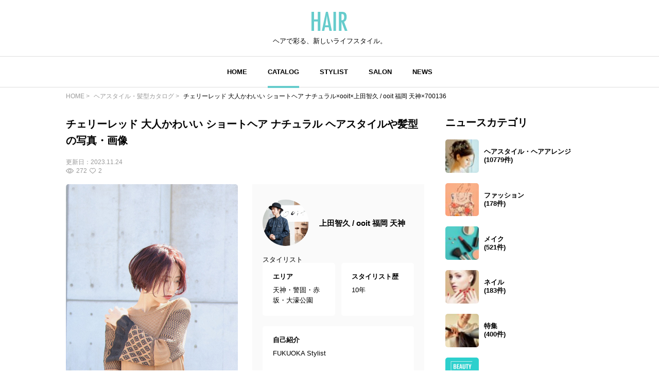

--- FILE ---
content_type: text/html; charset=UTF-8
request_url: https://hair.cm/snap/700136
body_size: 9395
content:
<!DOCTYPE html>
<html lang="ja">
<head>
    <meta charset="UTF-8">
    <meta http-equiv="X-UA-Compatible" content="IE=edge">
    <meta name="viewport" content="width=device-width, initial-scale=1.0, user-scalable=no, maximum-scale=1.0"/>
    <meta name="language" content="ja">

    <meta name="robots" content="">

    <title>チェリーレッド 大人かわいい ショートヘア ナチュラル×ooit×上田智久 / ooit 福岡 天神×700136 | HAIR</title>
    <meta name="description" itemprop="description" content="チェリーレッド 大人かわいい ショートヘア ナチュラル ヘアスタイルや髪型の写真・画像はこちら。 HAIR（ヘアー）はスタイリスト・モデルが発信するヘアスタイルを中心に、トレンド情報が集まるサイトです。36万枚以上のヘアスタイルから髪型・ヘアアレンジをチェックしたり、ファッション・メイク・ネイル・恋愛の最新まとめが見つかります。">
    <meta name="keywords" itemprop="keywords" content="">
    <meta name="thumbnail" content="https://d23ci79vtjegw9.cloudfront.net/photographs/wide/38/383d673a382f9.jpg" />

    <!-- ogp -->
<meta property="og:locale" content="ja_JP">
<meta property="og:type" content="article"/>
<meta property="og:title" content="チェリーレッド 大人かわいい ショートヘア ナチュラル×ooit×上田智久 / ooit 福岡 天神×700136 | HAIR"/>
<meta property="og:url" content="https://hair.cm/snap/700136"/>
<meta property="og:site_name" content="HAIR（ヘアー）"/>
<meta property="og:image" content="https://d23ci79vtjegw9.cloudfront.net/photographs/wide/38/383d673a382f9.jpg"/>
<meta property="og:description" content="チェリーレッド 大人かわいい ショートヘア ナチュラル ヘアスタイルや髪型の写真・画像はこちら。 HAIR（ヘアー）はスタイリスト・モデルが発信するヘアスタイルを中心に、トレンド情報が集まるサイトです。36万枚以上のヘアスタイルから髪型・ヘアアレンジをチェックしたり、ファッション・メイク・ネイル・恋愛の最新まとめが見つかります。"/>

<meta name="twitter:card" content="summary_large_image"/>
<meta name="twitter:site" content="@haircm"/>
<meta name="twitter:domain" content="hair.cm"/>
<meta name="twitter:description" content="チェリーレッド 大人かわいい ショートヘア ナチュラル ヘアスタイルや髪型の写真・画像はこちら。 HAIR（ヘアー）はスタイリスト・モデルが発信するヘアスタイルを中心に、トレンド情報が集まるサイトです。36万枚以上のヘアスタイルから髪型・ヘアアレンジをチェックしたり、ファッション・メイク・ネイル・恋愛の最新まとめが見つかります。"/>
<meta name="twitter:image" content="https://d23ci79vtjegw9.cloudfront.net/photographs/wide/38/383d673a382f9.jpg"/>

    <meta name="app-tracking-view-url" content="/_VLrcYehJV5?p=[base64]%3D">


    

    <link rel="canonical" href="https://hair.cm/snap/700136"/>
    
    

    <link rel="icon" type="image/svg+xml"
          href="https://hair.cm/bundle/assets/favicon-a429e719.svg">
    <link rel="apple-touch-icon" sizes="180x180"
          href="https://hair.cm/bundle/assets/apple-touch-icon-4245bd81.png">
    <link rel="icon" type="image/png" sizes="32x32"
          href="https://hair.cm/bundle/assets/favicon-32x32-19792fa3.png">
    <link rel="icon" type="image/png" sizes="16x16"
          href="https://hair.cm/bundle/assets/favicon-16x16-90a15dd2.png">

    <!-- Begin stylesheets and scripts -->
        <!-- Begin Dependencies -->
    <link rel="preload" as="style" href="https://hair.cm/bundle/assets/base-fcdf9d8f.css" /><link rel="preload" as="style" href="https://hair.cm/bundle/assets/swiper-bundle-fef9b9da.css" /><link rel="modulepreload" href="https://hair.cm/bundle/assets/base-64d0db4d.js" /><link rel="modulepreload" href="https://hair.cm/bundle/assets/app-8e203bdb.js" /><link rel="modulepreload" href="https://hair.cm/bundle/assets/lib-jquery-b8958a1b.js" /><link rel="modulepreload" href="https://hair.cm/bundle/assets/jquery-294e8771.js" /><link rel="modulepreload" href="https://hair.cm/bundle/assets/tinymce-725317a4.js" /><link rel="modulepreload" href="https://hair.cm/bundle/assets/catalog-detail-1a29fc53.js" /><link rel="modulepreload" href="https://hair.cm/bundle/assets/swiper-bundle-dd409cb8.js" /><link rel="stylesheet" href="https://hair.cm/bundle/assets/base-fcdf9d8f.css" /><link rel="stylesheet" href="https://hair.cm/bundle/assets/swiper-bundle-fef9b9da.css" /><script type="module" src="https://hair.cm/bundle/assets/base-64d0db4d.js"></script><script type="module" src="https://hair.cm/bundle/assets/catalog-detail-1a29fc53.js"></script>
    <!-- End Dependencies -->
<script>
    var checkUserDevice = checkUserDevice || {};
    checkUserDevice.result = 'false';
    function media_queries_check() {
        var bodyBlock = document.body;
        if (bodyBlock) {
            let style = window.getComputedStyle(bodyBlock,"::after");
            let type  = style.getPropertyValue('content').replace(/"/g, '');

            if(type === 'sp'){
                checkUserDevice.result = 'true';
                console.log('[INFO]device:sp');
            }
        }
    }
    window.onload = function() {
        media_queries_check();
    };
</script>
    <script>
    window.googletag = window.googletag || {cmd: []};
    googletag.cmd.push(function() {
        var mapping = googletag.sizeMapping().
        addSize([340, 0], [[336, 280], [300, 250], 'fluid', [1, 1]]).
        addSize([0, 0], [[300, 250], 'fluid', [1, 1]]).
        build();
        googletag.defineSlot('/90844915/HAIR/HAIR_SP_Snap_rectangle_１', [[1, 1], 'fluid', [336, 280], [300, 250]], 'div-gpt-ad-1603245358970-0').defineSizeMapping(mapping).addService(googletag.pubads());
        googletag.defineSlot('/90844915/HAIR/HAIR_SP_Snap_rectangle_２', [[336, 280], [1, 1], 'fluid', [300, 250]], 'div-gpt-ad-1603245402540-0').defineSizeMapping(mapping).addService(googletag.pubads());
        googletag.defineSlot('/90844915/HAIR/HAIR_SP_Snap_native_1', [[1, 1], 'fluid'], 'div-gpt-ad-1603245491380-0').addService(googletag.pubads());
        googletag.defineSlot('/90844915/HAIR/HAIR_SP_Snap_native_2', ['fluid', [1, 1]], 'div-gpt-ad-1603245531449-0').addService(googletag.pubads());
        googletag.defineSlot('/90844915/HAIR/HAIR', [[1, 1], [320, 50], 'fluid', [320, 100]], 'div-gpt-ad-1687524549349-0').addService(googletag.pubads());//overlay
        googletag.pubads().enableSingleRequest();
        googletag.pubads().disableInitialLoad();
        googletag.enableServices();
    });
</script>
    <script>
    //load the apstag.js library
    !function(a9,a,p,s,t,A,g){if(a[a9])return;function q(c,r){a[a9]._Q.push([c,r])}a[a9]={init:function(){q("i",arguments)},fetchBids:function(){q("f",arguments)},setDisplayBids:function(){},targetingKeys:function(){return[]},_Q:[]};A=p.createElement(s);A.async=!0;A.src=t;g=p.getElementsByTagName(s)[0];g.parentNode.insertBefore(A,g)}("apstag",window,document,"script","//c.amazon-adsystem.com/aax2/apstag.js");

    //initialize the apstag.js library on the page to allow bidding
    apstag.init({
        pubID: '2b6530e1-7768-46be-a6f7-382f60ccee7c', //enter your pub ID here as shown above, it must within quotes
        adServer: 'googletag'
    });
    apstag.fetchBids({
        slots: [{
            slotID:'div-gpt-ad-1603245358970-0',
            slotName:'/90844915/HAIR/HAIR_SP_Snap_rectangle_１',
            sizes: [[300, 250],[336, 280]]
        },
            {
                slotID:'div-gpt-ad-1603245402540-0',
                slotName:'/90844915/HAIR/HAIR_SP_Snap_rectangle_２',
                sizes: [[300, 250],[336, 280]]
            }],
        timeout: 2e3
    }, function(bids) {
        // set apstag targeting on googletag, then trigger the first GAM request in googletag's disableInitialLoad integration
        googletag.cmd.push(function(){
            apstag.setDisplayBids();
            googletag.pubads().refresh();
        });
    });
</script>
<script async src="https://securepubads.g.doubleclick.net/tag/js/gpt.js"></script>
<!-- Google Tag Manager -->
<script>(function(w,d,s,l,i){w[l]=w[l]||[];w[l].push({'gtm.start':
            new Date().getTime(),event:'gtm.js'});var f=d.getElementsByTagName(s)[0],
        j=d.createElement(s),dl=l!='dataLayer'?'&l='+l:'';j.async=true;j.src=
        'https://www.googletagmanager.com/gtm.js?id='+i+dl;f.parentNode.insertBefore(j,f);
    })(window,document,'script','dataLayer','GTM-T4HQBW');</script>
<!-- End Google Tag Manager -->
    <!-- End stylesheets and scripts -->

</head>

<body
        class=""
>
<!-- Begin scripts -->
<!-- Google Tag Manager (noscript) -->
<noscript><iframe src="https://www.googletagmanager.com/ns.html?id=GTM-T4HQBW"
                  height="0" width="0" style="display:none;visibility:hidden"></iframe></noscript>
<!-- End Google Tag Manager (noscript) -->
<!-- End scripts -->

<!-- Begin header -->
<!-- Begin MODULE User Header -->
<header>
    <nav class="navigation">
        <div class="nav__column">
            <a href="https://hair.cm" class="logo">
                <img src="https://hair.cm/bundle/assets/logo-65c5a5f1.svg" alt="logo">
            </a>
            <h3>ヘアで彩る、新しいライフスタイル。</h3>
        </div>
        <div class="nav__column">
            <button class="toggle_menu">
                        <span class="hamburger_holder">
                            <span class="hamburger"></span>
                        </span>
            </button>
            <div class="menu_container">
                <!-- Begin MODULE Main Menu -->
<ul class="list_menu">
            <li class="menu_item">
            <a href="https://hair.cm" class="">HOME</a>
        </li>
            <li class="menu_item">
            <a href="https://hair.cm/catalog" class="active">CATALOG</a>
        </li>
            <li class="menu_item">
            <a href="https://hair.cm/stylist" class="">STYLIST</a>
        </li>
            <li class="menu_item">
            <a href="https://hair.cm/salon/interview" class="">SALON</a>
        </li>
            <li class="menu_item">
            <a href="https://hair.cm/news" class="">NEWS</a>
        </li>
    </ul>
<!-- End MODULE Main Menu -->
                <ul class="list_sub_menu">
            <li class="list_sub_menu_item">
            <a
                href="https://hair.cm/news/hair"
            >
                <div class="list_sub_menu_inner_item"><img
                        src="https://d2u7zfhzkfu65k.cloudfront.net/image-resize/a/hair/mst_category_images/hairstyle.jpg?i&amp;w=160&amp;c=1:1&amp;q=85" alt=""></div>
                <div class="list_sub_menu_inner_item">ヘアスタイル・ヘアアレンジ<span>(10779件)</span>
                </div>
            </a>
        </li>
            <li class="list_sub_menu_item">
            <a
                href="https://hair.cm/news/fashion"
            >
                <div class="list_sub_menu_inner_item"><img
                        src="https://d2u7zfhzkfu65k.cloudfront.net/image-resize/a/hair/mst_category_images/fashion.jpg?i&amp;w=160&amp;c=1:1&amp;q=85" alt=""></div>
                <div class="list_sub_menu_inner_item">ファッション<span>(178件)</span>
                </div>
            </a>
        </li>
            <li class="list_sub_menu_item">
            <a
                href="https://hair.cm/news/make-up"
            >
                <div class="list_sub_menu_inner_item"><img
                        src="https://d2u7zfhzkfu65k.cloudfront.net/image-resize/a/hair/mst_category_images/cosmetics.jpg?i&amp;w=160&amp;c=1:1&amp;q=85" alt=""></div>
                <div class="list_sub_menu_inner_item">メイク<span>(521件)</span>
                </div>
            </a>
        </li>
            <li class="list_sub_menu_item">
            <a
                href="https://hair.cm/news/nail"
            >
                <div class="list_sub_menu_inner_item"><img
                        src="https://d2u7zfhzkfu65k.cloudfront.net/image-resize/a/hair/mst_category_images/nail.jpg?i&amp;w=160&amp;c=1:1&amp;q=85" alt=""></div>
                <div class="list_sub_menu_inner_item">ネイル<span>(183件)</span>
                </div>
            </a>
        </li>
            <li class="list_sub_menu_item">
            <a
                href="https://hair.cm/news/special"
            >
                <div class="list_sub_menu_inner_item"><img
                        src="https://d2u7zfhzkfu65k.cloudfront.net/image-resize/a/hair/mst_category_images/hairista.jpg?i&amp;w=160&amp;c=1:1&amp;q=85" alt=""></div>
                <div class="list_sub_menu_inner_item">特集<span>(400件)</span>
                </div>
            </a>
        </li>
    </ul>
            </div><!-- menu_container -->
        </div><!-- nav__column -->
    </nav>
</header>
<!-- End MODULE User Header -->
<!-- End header -->

<!-- Begin content -->
<nav aria-label="breadcrumb"
    class="pan_list pc"
>
    <ol itemscope itemtype="https://schema.org/BreadcrumbList" class="breadcrumb">
                    <li itemprop="itemListElement" itemscope itemtype="https://schema.org/ListItem" class="breadcrumb-item">
                <a itemprop="item" href="https://hair.cm"><span itemprop="name">HOME</span></a>
                <meta itemprop="position" content="1" />
            </li>
                    <li itemprop="itemListElement" itemscope itemtype="https://schema.org/ListItem" class="breadcrumb-item">
                <a itemprop="item" href="https://hair.cm/catalog"><span itemprop="name">ヘアスタイル・髪型カタログ</span></a>
                <meta itemprop="position" content="2" />
            </li>
                    <li itemprop="itemListElement" itemscope itemtype="https://schema.org/ListItem" class="breadcrumb-item">
                <a itemprop="item" href="https://hair.cm/snap/700136"><span itemprop="name">チェリーレッド 大人かわいい ショートヘア ナチュラル×ooit×上田智久 / ooit 福岡 天神×700136</span></a>
                <meta itemprop="position" content="3" />
            </li>
        
    </ol>
</nav><!-- pan_list -->


    <article class="detail__all_wrap">
        <div class="catalog_detail__inner_wrap">
            <h1
                data-tooltip
                title=""
                class="title"
            >チェリーレッド 大人かわいい ショートヘア ナチュラル ヘアスタイルや髪型の写真・画像</h1>
            <div class="snap_list__inner_date_view_like_wrap">
                <div class="date">更新日：<span>2023.11.24</span></div>
                <div class="snap_list__inner_view_like_wrap">
                    <div class="view"><img src="https://hair.cm/bundle/assets/view-994e8824.svg"
                                           alt=""><span>272</span></div>
                    <div class="like"><img src="https://hair.cm/bundle/assets/like-ac445a63.svg"
                                           alt=""><span>2</span></div>
                </div>
            </div>

            <div class="catalog_detail__head">
                <div class="catalog_detail__swiper_wrap">
                    <div class="swiper catalog_detail__swiper_main">
                        <div class="swiper-wrapper">

                                                            <div class="swiper-slide">
                                                                            <img src="https://d23ci79vtjegw9.cloudfront.net/photographs/wide/38/383d673a382f9.jpg" alt="">
                                                                                                        </div>
                            
                        </div>
                    </div>
                    <div class="swiper catalog_detail__swiper_thumbnail">
                        <div class="swiper-wrapper">

                                                            <div
                                    class="swiper-slide"
                                                                    >
                                    <img src="https://d23ci79vtjegw9.cloudfront.net/photographs/wide/38/383d673a382f9.jpg" alt="">
                                </div>
                            
                        </div>
                    </div>
                    <div class="catalog_detail__tag_list_all_wrap">
                        <div class="catalog_detail__tag_list_wrap">
                            <div class="catalog_detail__tag_list_inner">レングス</div>
                            <div class="catalog_detail__tag_list_inner">
                                <ul>
                                                                            <li><a
                                                                                                    href="https://hair.cm/catalog/47"
                                                                                            >#
                                                ショート
                                            </a></li>
                                                                    </ul>
                            </div>
                        </div>
                        <div class="catalog_detail__tag_list_wrap">
                            <div class="catalog_detail__tag_list_inner">テイスト</div>
                            <div class="catalog_detail__tag_list_inner">
                                <ul>
                                                                            <li><a
                                                                                                    href="https://hair.cm/catalog/6"
                                                                                            >#
                                                ナチュラル
                                            </a></li>
                                                                    </ul>
                            </div>
                        </div>
                        <div class="catalog_detail__tag_list_wrap">
                            <div class="catalog_detail__tag_list_inner">タグ</div>
                            <div class="catalog_detail__tag_list_inner">
                                <ul>
                                                                            <li><a href="https://hair.cm/catalog/6"
                                            >#ナチュラル</a></li>
                                                                            <li><a href="https://hair.cm/catalog/47"
                                            >#ショート</a></li>
                                                                            <li><a href="https://hair.cm/catalog/6538"
                                            >#20代</a></li>
                                                                            <li><a href="https://hair.cm/catalog/174"
                                            >#卵型</a></li>
                                                                            <li><a href="https://hair.cm/catalog/97"
                                            >#ショートボブ</a></li>
                                                                            <li><a href="https://hair.cm/catalog/236"
                                            >#ベリーショート</a></li>
                                                                            <li><a href="https://hair.cm/catalog/13506"
                                            >#ショートヘア</a></li>
                                                                            <li><a href="https://hair.cm/catalog/16"
                                            >#大人かわいい</a></li>
                                                                            <li><a href="https://hair.cm/catalog/13534"
                                            >#チェリーレッド</a></li>
                                                                    </ul>
                            </div>
                        </div>
                    </div><!-- catalog_detail__tag_list_all_wrap -->
                </div><!-- catalog_detail__swiper_wrap -->

                                    <div class="stylist_detail__hairdresser_all_wrap image-wrap">
        <div class="image-wrap-view__wrap">
            <p class="image-wrap-view arrow_u">全てを表示</p>
        </div>

                    <div class="stylist_detail__hairdresser_name_wrap">
                <a  href="https://hair.cm/stylist/tomo_LaRica" >
                    <img src="https://d2u7zfhzkfu65k.cloudfront.net/image-resize/a/hair/users/icon/17/17a31be1a2011b112e6a8c62d39bcd5cb929adb4.jpg?m=946684800&amp;w=640&amp;q=85" alt="">
                </a>
                <h3>
                    <a  href="https://hair.cm/stylist/tomo_LaRica" >
                        上田智久 / ooit 福岡 天神
                    </a>
                </h3>
            </div>
        
        <span>スタイリスト</span>

        <div class="stylist_detail__hairdresser_detail_wrap">
            <div class="area">
                <h4>エリア</h4>
                <p>天神・警固・赤坂・大濠公園</p>
            </div>
            <div class="history">
                <h4>スタイリスト歴</h4>
                <p>10年</p>
            </div>
            <div class="introduction">
                <h4>自己紹介</h4>
                <p>
                    FUKUOKA  Stylist<br>
<br>
Instagram ID:ueda_tomohisa
                </p>
            </div>
        </div>
        <div class="stylist_detail__hairsalon_info">
            <div class="stylist_detail__hairsalon_info_name">
                <img
                    src="https://hair.cm/bundle/assets/salon-name-pin-902d879d.svg"
                    alt="サロン名"
                >
                <h3>ooit</h3>
            </div>
            <ul>
                <li>
                    <h4>サロン紹介</h4>
                    <p>
                        実力派スタイリストが作る隠れ家サロンooit!!<br>
抜群の技術とデザイン力で早くも人気店に☆
                    </p>
                </li>
                <li>
                    <h4>住所</h4>
                    <p>福岡県福岡市中央区警固1丁目15-50ARKTOWN2F</p>
                </li>
                <li>
                    <h4>休日</h4>
                    <p>
                        every Tuesday
                    </p>
                </li>
                <li>
                    <h4>電話番号</h4>
                    <p>0927138855</p>
                </li>
                <li>
                    <h4>営業時間</h4>
                    <p>
                        Weekday 11:00-21:00<br>
Holiday    10:00-20:00
                    </p>
                </li>
            </ul>
        </div>
        <div class="news_detail__stylist_btn_wrap">
                            <a href="https://beauty.hotpepper.jp/slnH000428365/?vos=cpahpbprosmaf131118002"
                                          target="_blank"
                                    >
                    ネット予約
                </a>
                                        <a href="tel:0927138855">
                    電話予約
                </a>
                    </div>
    </div><!-- stylist_detail__hairdresser_all_wrap -->
                
            </div><!-- catalog_detail__head -->

            <!-- /90844915/HAIR/HAIR_SP_Snap_rectangle_１ -->
<div id='div-gpt-ad-1603245358970-0'>
    <script>
        googletag.cmd.push(function() { googletag.display('div-gpt-ad-1603245358970-0'); });
    </script>
</div>

                            <div class="list__wrap">
                    <h3 class="title">上田智久 / ooit 福岡 天神の関連ヘアスタイル</h3>
                    <div class="snap_list__wrap">
                                                <ul>
                                                            <li class="">
    <a href="https://hair.cm/snap/708582">
        <div class="snap_list__inner_wrap">
            <div class="snap_list__inner">
                <img src="https://d23ci79vtjegw9.cloudfront.net/photographs/thumb-l/97/97585a32d86b4.jpg" alt="">
                                            </div>
            <div class="snap_list__inner">
                                                    <div class="snap_list__inner_hairdresser_wrap">
                        <div class="hairdresser"><img
                                src="https://d2u7zfhzkfu65k.cloudfront.net/image-resize/a/hair/users/icon/17/17a31be1a2011b112e6a8c62d39bcd5cb929adb4.jpg?m=946684800&amp;w=160&amp;c=1:1&amp;q=75"
                                alt="投稿者のアイコン"
                            ></div>
                        <div class="hairdresser_shop_name">
                                                            上田智久 / ooit 福岡 天神 / ooit
                                                    </div>
                    </div>
                                <div class="snap_list__inner_date_view_like_wrap">
                    <div class="date">更新日：<span>2025.10.03</span></div>
                    <div class="snap_list__inner_view_like_wrap">
                        <div class="view"><img src="https://hair.cm/bundle/assets/view-994e8824.svg"
                                               alt=""><span>90</span></div>
                        <div class="like"><img src="https://hair.cm/bundle/assets/like-ac445a63.svg"
                                               alt=""><span>0</span></div>
                    </div>
                </div>
            </div>
        </div><!-- snap_list__inner_wrap -->
    </a>
</li>
                                                            <li class="">
    <a href="https://hair.cm/snap/708581">
        <div class="snap_list__inner_wrap">
            <div class="snap_list__inner">
                <img src="https://d23ci79vtjegw9.cloudfront.net/photographs/thumb-l/89/8935073e7cd83.jpg" alt="">
                                            </div>
            <div class="snap_list__inner">
                                                    <div class="snap_list__inner_hairdresser_wrap">
                        <div class="hairdresser"><img
                                src="https://d2u7zfhzkfu65k.cloudfront.net/image-resize/a/hair/users/icon/17/17a31be1a2011b112e6a8c62d39bcd5cb929adb4.jpg?m=946684800&amp;w=160&amp;c=1:1&amp;q=75"
                                alt="投稿者のアイコン"
                            ></div>
                        <div class="hairdresser_shop_name">
                                                            上田智久 / ooit 福岡 天神 / ooit
                                                    </div>
                    </div>
                                <div class="snap_list__inner_date_view_like_wrap">
                    <div class="date">更新日：<span>2025.10.03</span></div>
                    <div class="snap_list__inner_view_like_wrap">
                        <div class="view"><img src="https://hair.cm/bundle/assets/view-994e8824.svg"
                                               alt=""><span>65</span></div>
                        <div class="like"><img src="https://hair.cm/bundle/assets/like-ac445a63.svg"
                                               alt=""><span>0</span></div>
                    </div>
                </div>
            </div>
        </div><!-- snap_list__inner_wrap -->
    </a>
</li>
                                                            <li class="">
    <a href="https://hair.cm/snap/708580">
        <div class="snap_list__inner_wrap">
            <div class="snap_list__inner">
                <img src="https://d23ci79vtjegw9.cloudfront.net/photographs/thumb-l/c0/c0436a840a89b.jpg" alt="">
                                            </div>
            <div class="snap_list__inner">
                                                    <div class="snap_list__inner_hairdresser_wrap">
                        <div class="hairdresser"><img
                                src="https://d2u7zfhzkfu65k.cloudfront.net/image-resize/a/hair/users/icon/17/17a31be1a2011b112e6a8c62d39bcd5cb929adb4.jpg?m=946684800&amp;w=160&amp;c=1:1&amp;q=75"
                                alt="投稿者のアイコン"
                            ></div>
                        <div class="hairdresser_shop_name">
                                                            上田智久 / ooit 福岡 天神 / ooit
                                                    </div>
                    </div>
                                <div class="snap_list__inner_date_view_like_wrap">
                    <div class="date">更新日：<span>2025.10.03</span></div>
                    <div class="snap_list__inner_view_like_wrap">
                        <div class="view"><img src="https://hair.cm/bundle/assets/view-994e8824.svg"
                                               alt=""><span>109</span></div>
                        <div class="like"><img src="https://hair.cm/bundle/assets/like-ac445a63.svg"
                                               alt=""><span>0</span></div>
                    </div>
                </div>
            </div>
        </div><!-- snap_list__inner_wrap -->
    </a>
</li>
                                                            <li class="">
    <a href="https://hair.cm/snap/706761">
        <div class="snap_list__inner_wrap">
            <div class="snap_list__inner">
                <img src="https://d23ci79vtjegw9.cloudfront.net/photographs/thumb-l/34/349493bf1c67a.jpg" alt="">
                                            </div>
            <div class="snap_list__inner">
                                    <h3>30代 インナーカラー ボブ 大人ハイライト</h3>
                                                    <div class="snap_list__inner_hairdresser_wrap">
                        <div class="hairdresser"><img
                                src="https://d2u7zfhzkfu65k.cloudfront.net/image-resize/a/hair/users/icon/17/17a31be1a2011b112e6a8c62d39bcd5cb929adb4.jpg?m=946684800&amp;w=160&amp;c=1:1&amp;q=75"
                                alt="投稿者のアイコン"
                            ></div>
                        <div class="hairdresser_shop_name">
                                                            上田智久 / ooit 福岡 天神 / ooit
                                                    </div>
                    </div>
                                <div class="snap_list__inner_date_view_like_wrap">
                    <div class="date">更新日：<span>2025.04.10</span></div>
                    <div class="snap_list__inner_view_like_wrap">
                        <div class="view"><img src="https://hair.cm/bundle/assets/view-994e8824.svg"
                                               alt=""><span>406</span></div>
                        <div class="like"><img src="https://hair.cm/bundle/assets/like-ac445a63.svg"
                                               alt=""><span>0</span></div>
                    </div>
                </div>
            </div>
        </div><!-- snap_list__inner_wrap -->
    </a>
</li>
                                                            <li class="">
    <a href="https://hair.cm/snap/706760">
        <div class="snap_list__inner_wrap">
            <div class="snap_list__inner">
                <img src="https://d23ci79vtjegw9.cloudfront.net/photographs/thumb-l/a7/a73dae87408e4.jpg" alt="">
                                            </div>
            <div class="snap_list__inner">
                                    <h3>ナチュラル 20代 ボブ パーマ</h3>
                                                    <div class="snap_list__inner_hairdresser_wrap">
                        <div class="hairdresser"><img
                                src="https://d2u7zfhzkfu65k.cloudfront.net/image-resize/a/hair/users/icon/17/17a31be1a2011b112e6a8c62d39bcd5cb929adb4.jpg?m=946684800&amp;w=160&amp;c=1:1&amp;q=75"
                                alt="投稿者のアイコン"
                            ></div>
                        <div class="hairdresser_shop_name">
                                                            上田智久 / ooit 福岡 天神 / ooit
                                                    </div>
                    </div>
                                <div class="snap_list__inner_date_view_like_wrap">
                    <div class="date">更新日：<span>2025.04.10</span></div>
                    <div class="snap_list__inner_view_like_wrap">
                        <div class="view"><img src="https://hair.cm/bundle/assets/view-994e8824.svg"
                                               alt=""><span>58</span></div>
                        <div class="like"><img src="https://hair.cm/bundle/assets/like-ac445a63.svg"
                                               alt=""><span>1</span></div>
                    </div>
                </div>
            </div>
        </div><!-- snap_list__inner_wrap -->
    </a>
</li>
                                                            <li class="">
    <a href="https://hair.cm/snap/706759">
        <div class="snap_list__inner_wrap">
            <div class="snap_list__inner">
                <img src="https://d23ci79vtjegw9.cloudfront.net/photographs/thumb-l/59/593483ab4d6b8.jpg" alt="">
                                                    <div class="snap_list__inner_icon_video">
                        <img src="https://hair.cm/bundle/assets/video-ea6a1cd3.svg" alt="">
                    </div>
                            </div>
            <div class="snap_list__inner">
                                    <h3>ナチュラル ボブ 20代 パーマ</h3>
                                                    <div class="snap_list__inner_hairdresser_wrap">
                        <div class="hairdresser"><img
                                src="https://d2u7zfhzkfu65k.cloudfront.net/image-resize/a/hair/users/icon/17/17a31be1a2011b112e6a8c62d39bcd5cb929adb4.jpg?m=946684800&amp;w=160&amp;c=1:1&amp;q=75"
                                alt="投稿者のアイコン"
                            ></div>
                        <div class="hairdresser_shop_name">
                                                            上田智久 / ooit 福岡 天神 / ooit
                                                    </div>
                    </div>
                                <div class="snap_list__inner_date_view_like_wrap">
                    <div class="date">更新日：<span>2025.04.10</span></div>
                    <div class="snap_list__inner_view_like_wrap">
                        <div class="view"><img src="https://hair.cm/bundle/assets/view-994e8824.svg"
                                               alt=""><span>86</span></div>
                        <div class="like"><img src="https://hair.cm/bundle/assets/like-ac445a63.svg"
                                               alt=""><span>1</span></div>
                    </div>
                </div>
            </div>
        </div><!-- snap_list__inner_wrap -->
    </a>
</li>
                                                            <li class="">
    <a href="https://hair.cm/snap/706758">
        <div class="snap_list__inner_wrap">
            <div class="snap_list__inner">
                <img src="https://d23ci79vtjegw9.cloudfront.net/photographs/thumb-l/4d/4d1d3de637c05.jpg" alt="">
                                            </div>
            <div class="snap_list__inner">
                                    <h3>卵型 ウルフボブ ウルフカット 20代</h3>
                                                    <div class="snap_list__inner_hairdresser_wrap">
                        <div class="hairdresser"><img
                                src="https://d2u7zfhzkfu65k.cloudfront.net/image-resize/a/hair/users/icon/17/17a31be1a2011b112e6a8c62d39bcd5cb929adb4.jpg?m=946684800&amp;w=160&amp;c=1:1&amp;q=75"
                                alt="投稿者のアイコン"
                            ></div>
                        <div class="hairdresser_shop_name">
                                                            上田智久 / ooit 福岡 天神 / ooit
                                                    </div>
                    </div>
                                <div class="snap_list__inner_date_view_like_wrap">
                    <div class="date">更新日：<span>2025.04.10</span></div>
                    <div class="snap_list__inner_view_like_wrap">
                        <div class="view"><img src="https://hair.cm/bundle/assets/view-994e8824.svg"
                                               alt=""><span>376</span></div>
                        <div class="like"><img src="https://hair.cm/bundle/assets/like-ac445a63.svg"
                                               alt=""><span>1</span></div>
                    </div>
                </div>
            </div>
        </div><!-- snap_list__inner_wrap -->
    </a>
</li>
                                                            <li class="">
    <a href="https://hair.cm/snap/706756">
        <div class="snap_list__inner_wrap">
            <div class="snap_list__inner">
                <img src="https://d23ci79vtjegw9.cloudfront.net/photographs/thumb-l/5a/5a3c93ab97384.jpg" alt="">
                                            </div>
            <div class="snap_list__inner">
                                    <h3>ナチュラル パーマボブ ゆるふわパーマ オリーブグレージュ</h3>
                                                    <div class="snap_list__inner_hairdresser_wrap">
                        <div class="hairdresser"><img
                                src="https://d2u7zfhzkfu65k.cloudfront.net/image-resize/a/hair/users/icon/17/17a31be1a2011b112e6a8c62d39bcd5cb929adb4.jpg?m=946684800&amp;w=160&amp;c=1:1&amp;q=75"
                                alt="投稿者のアイコン"
                            ></div>
                        <div class="hairdresser_shop_name">
                                                            上田智久 / ooit 福岡 天神 / ooit
                                                    </div>
                    </div>
                                <div class="snap_list__inner_date_view_like_wrap">
                    <div class="date">更新日：<span>2025.04.10</span></div>
                    <div class="snap_list__inner_view_like_wrap">
                        <div class="view"><img src="https://hair.cm/bundle/assets/view-994e8824.svg"
                                               alt=""><span>148</span></div>
                        <div class="like"><img src="https://hair.cm/bundle/assets/like-ac445a63.svg"
                                               alt=""><span>3</span></div>
                    </div>
                </div>
            </div>
        </div><!-- snap_list__inner_wrap -->
    </a>
</li>
                                                            <li class="">
    <a href="https://hair.cm/snap/705439">
        <div class="snap_list__inner_wrap">
            <div class="snap_list__inner">
                <img src="https://d23ci79vtjegw9.cloudfront.net/photographs/thumb-l/44/443744e4258b1.jpg" alt="">
                                            </div>
            <div class="snap_list__inner">
                                    <h3>黒髪 ハンサムショート ~10代 卵型</h3>
                                                    <div class="snap_list__inner_hairdresser_wrap">
                        <div class="hairdresser"><img
                                src="https://d2u7zfhzkfu65k.cloudfront.net/image-resize/a/hair/users/icon/17/17a31be1a2011b112e6a8c62d39bcd5cb929adb4.jpg?m=946684800&amp;w=160&amp;c=1:1&amp;q=75"
                                alt="投稿者のアイコン"
                            ></div>
                        <div class="hairdresser_shop_name">
                                                            上田智久 / ooit 福岡 天神 / ooit
                                                    </div>
                    </div>
                                <div class="snap_list__inner_date_view_like_wrap">
                    <div class="date">更新日：<span>2025.01.10</span></div>
                    <div class="snap_list__inner_view_like_wrap">
                        <div class="view"><img src="https://hair.cm/bundle/assets/view-994e8824.svg"
                                               alt=""><span>294</span></div>
                        <div class="like"><img src="https://hair.cm/bundle/assets/like-ac445a63.svg"
                                               alt=""><span>1</span></div>
                    </div>
                </div>
            </div>
        </div><!-- snap_list__inner_wrap -->
    </a>
</li>
                                                            <li class="">
    <a href="https://hair.cm/snap/705438">
        <div class="snap_list__inner_wrap">
            <div class="snap_list__inner">
                <img src="https://d23ci79vtjegw9.cloudfront.net/photographs/thumb-l/b2/b2abd3e03f272.jpg" alt="">
                                            </div>
            <div class="snap_list__inner">
                                    <h3>卵型 切りっぱなしボブ ナチュラル ミニボブ</h3>
                                                    <div class="snap_list__inner_hairdresser_wrap">
                        <div class="hairdresser"><img
                                src="https://d2u7zfhzkfu65k.cloudfront.net/image-resize/a/hair/users/icon/17/17a31be1a2011b112e6a8c62d39bcd5cb929adb4.jpg?m=946684800&amp;w=160&amp;c=1:1&amp;q=75"
                                alt="投稿者のアイコン"
                            ></div>
                        <div class="hairdresser_shop_name">
                                                            上田智久 / ooit 福岡 天神 / ooit
                                                    </div>
                    </div>
                                <div class="snap_list__inner_date_view_like_wrap">
                    <div class="date">更新日：<span>2025.01.10</span></div>
                    <div class="snap_list__inner_view_like_wrap">
                        <div class="view"><img src="https://hair.cm/bundle/assets/view-994e8824.svg"
                                               alt=""><span>191</span></div>
                        <div class="like"><img src="https://hair.cm/bundle/assets/like-ac445a63.svg"
                                               alt=""><span>0</span></div>
                    </div>
                </div>
            </div>
        </div><!-- snap_list__inner_wrap -->
    </a>
</li>
                                                            <li class="">
    <a href="https://hair.cm/snap/705437">
        <div class="snap_list__inner_wrap">
            <div class="snap_list__inner">
                <img src="https://d23ci79vtjegw9.cloudfront.net/photographs/thumb-l/b4/b4550b7ae1fd9.jpg" alt="">
                                            </div>
            <div class="snap_list__inner">
                                    <h3>20代 卵型 ヘアセット 成人式ヘア</h3>
                                                    <div class="snap_list__inner_hairdresser_wrap">
                        <div class="hairdresser"><img
                                src="https://d2u7zfhzkfu65k.cloudfront.net/image-resize/a/hair/users/icon/17/17a31be1a2011b112e6a8c62d39bcd5cb929adb4.jpg?m=946684800&amp;w=160&amp;c=1:1&amp;q=75"
                                alt="投稿者のアイコン"
                            ></div>
                        <div class="hairdresser_shop_name">
                                                            上田智久 / ooit 福岡 天神 / ooit
                                                    </div>
                    </div>
                                <div class="snap_list__inner_date_view_like_wrap">
                    <div class="date">更新日：<span>2025.01.10</span></div>
                    <div class="snap_list__inner_view_like_wrap">
                        <div class="view"><img src="https://hair.cm/bundle/assets/view-994e8824.svg"
                                               alt=""><span>59</span></div>
                        <div class="like"><img src="https://hair.cm/bundle/assets/like-ac445a63.svg"
                                               alt=""><span>0</span></div>
                    </div>
                </div>
            </div>
        </div><!-- snap_list__inner_wrap -->
    </a>
</li>
                                                            <li class="">
    <a href="https://hair.cm/snap/705436">
        <div class="snap_list__inner_wrap">
            <div class="snap_list__inner">
                <img src="https://d23ci79vtjegw9.cloudfront.net/photographs/thumb-l/02/027c7ce30e8c2.jpg" alt="">
                                            </div>
            <div class="snap_list__inner">
                                    <h3>黒髪 切りっぱなしボブ 20代 卵型</h3>
                                                    <div class="snap_list__inner_hairdresser_wrap">
                        <div class="hairdresser"><img
                                src="https://d2u7zfhzkfu65k.cloudfront.net/image-resize/a/hair/users/icon/17/17a31be1a2011b112e6a8c62d39bcd5cb929adb4.jpg?m=946684800&amp;w=160&amp;c=1:1&amp;q=75"
                                alt="投稿者のアイコン"
                            ></div>
                        <div class="hairdresser_shop_name">
                                                            上田智久 / ooit 福岡 天神 / ooit
                                                    </div>
                    </div>
                                <div class="snap_list__inner_date_view_like_wrap">
                    <div class="date">更新日：<span>2025.01.10</span></div>
                    <div class="snap_list__inner_view_like_wrap">
                        <div class="view"><img src="https://hair.cm/bundle/assets/view-994e8824.svg"
                                               alt=""><span>121</span></div>
                        <div class="like"><img src="https://hair.cm/bundle/assets/like-ac445a63.svg"
                                               alt=""><span>0</span></div>
                    </div>
                </div>
            </div>
        </div><!-- snap_list__inner_wrap -->
    </a>
</li>
                                                            <li class="">
    <a href="https://hair.cm/snap/705435">
        <div class="snap_list__inner_wrap">
            <div class="snap_list__inner">
                <img src="https://d23ci79vtjegw9.cloudfront.net/photographs/thumb-l/40/401f6aed92655.jpg" alt="">
                                            </div>
            <div class="snap_list__inner">
                                    <h3>黒髪 ナチュラル ショートボブ ミニボブ</h3>
                                                    <div class="snap_list__inner_hairdresser_wrap">
                        <div class="hairdresser"><img
                                src="https://d2u7zfhzkfu65k.cloudfront.net/image-resize/a/hair/users/icon/17/17a31be1a2011b112e6a8c62d39bcd5cb929adb4.jpg?m=946684800&amp;w=160&amp;c=1:1&amp;q=75"
                                alt="投稿者のアイコン"
                            ></div>
                        <div class="hairdresser_shop_name">
                                                            上田智久 / ooit 福岡 天神 / ooit
                                                    </div>
                    </div>
                                <div class="snap_list__inner_date_view_like_wrap">
                    <div class="date">更新日：<span>2025.01.10</span></div>
                    <div class="snap_list__inner_view_like_wrap">
                        <div class="view"><img src="https://hair.cm/bundle/assets/view-994e8824.svg"
                                               alt=""><span>141</span></div>
                        <div class="like"><img src="https://hair.cm/bundle/assets/like-ac445a63.svg"
                                               alt=""><span>4</span></div>
                    </div>
                </div>
            </div>
        </div><!-- snap_list__inner_wrap -->
    </a>
</li>
                                                            <li class="">
    <a href="https://hair.cm/snap/705434">
        <div class="snap_list__inner_wrap">
            <div class="snap_list__inner">
                <img src="https://d23ci79vtjegw9.cloudfront.net/photographs/thumb-l/92/927441e394a29.jpg" alt="">
                                            </div>
            <div class="snap_list__inner">
                                    <h3>ボブ 20代 黒髮 成人式ヘア</h3>
                                                    <div class="snap_list__inner_hairdresser_wrap">
                        <div class="hairdresser"><img
                                src="https://d2u7zfhzkfu65k.cloudfront.net/image-resize/a/hair/users/icon/17/17a31be1a2011b112e6a8c62d39bcd5cb929adb4.jpg?m=946684800&amp;w=160&amp;c=1:1&amp;q=75"
                                alt="投稿者のアイコン"
                            ></div>
                        <div class="hairdresser_shop_name">
                                                            上田智久 / ooit 福岡 天神 / ooit
                                                    </div>
                    </div>
                                <div class="snap_list__inner_date_view_like_wrap">
                    <div class="date">更新日：<span>2025.01.10</span></div>
                    <div class="snap_list__inner_view_like_wrap">
                        <div class="view"><img src="https://hair.cm/bundle/assets/view-994e8824.svg"
                                               alt=""><span>38</span></div>
                        <div class="like"><img src="https://hair.cm/bundle/assets/like-ac445a63.svg"
                                               alt=""><span>0</span></div>
                    </div>
                </div>
            </div>
        </div><!-- snap_list__inner_wrap -->
    </a>
</li>
                                                            <li class="">
    <a href="https://hair.cm/snap/704418">
        <div class="snap_list__inner_wrap">
            <div class="snap_list__inner">
                <img src="https://d23ci79vtjegw9.cloudfront.net/photographs/thumb-l/47/47e408fe87caa.jpg" alt="">
                                            </div>
            <div class="snap_list__inner">
                                    <h3>ショートヘア ナチュラル 切りっぱなしボブ 小顔ショート</h3>
                                                    <div class="snap_list__inner_hairdresser_wrap">
                        <div class="hairdresser"><img
                                src="https://d2u7zfhzkfu65k.cloudfront.net/image-resize/a/hair/users/icon/17/17a31be1a2011b112e6a8c62d39bcd5cb929adb4.jpg?m=946684800&amp;w=160&amp;c=1:1&amp;q=75"
                                alt="投稿者のアイコン"
                            ></div>
                        <div class="hairdresser_shop_name">
                                                            上田智久 / ooit 福岡 天神 / ooit
                                                    </div>
                    </div>
                                <div class="snap_list__inner_date_view_like_wrap">
                    <div class="date">更新日：<span>2024.11.01</span></div>
                    <div class="snap_list__inner_view_like_wrap">
                        <div class="view"><img src="https://hair.cm/bundle/assets/view-994e8824.svg"
                                               alt=""><span>400</span></div>
                        <div class="like"><img src="https://hair.cm/bundle/assets/like-ac445a63.svg"
                                               alt=""><span>2</span></div>
                    </div>
                </div>
            </div>
        </div><!-- snap_list__inner_wrap -->
    </a>
</li>
                                                            <li class="">
    <a href="https://hair.cm/snap/704417">
        <div class="snap_list__inner_wrap">
            <div class="snap_list__inner">
                <img src="https://d23ci79vtjegw9.cloudfront.net/photographs/thumb-l/0f/0fa82a8355c58.jpg" alt="">
                                            </div>
            <div class="snap_list__inner">
                                    <h3>卵型 ミニボブ 大人ショート 20代</h3>
                                                    <div class="snap_list__inner_hairdresser_wrap">
                        <div class="hairdresser"><img
                                src="https://d2u7zfhzkfu65k.cloudfront.net/image-resize/a/hair/users/icon/17/17a31be1a2011b112e6a8c62d39bcd5cb929adb4.jpg?m=946684800&amp;w=160&amp;c=1:1&amp;q=75"
                                alt="投稿者のアイコン"
                            ></div>
                        <div class="hairdresser_shop_name">
                                                            上田智久 / ooit 福岡 天神 / ooit
                                                    </div>
                    </div>
                                <div class="snap_list__inner_date_view_like_wrap">
                    <div class="date">更新日：<span>2024.11.01</span></div>
                    <div class="snap_list__inner_view_like_wrap">
                        <div class="view"><img src="https://hair.cm/bundle/assets/view-994e8824.svg"
                                               alt=""><span>236</span></div>
                        <div class="like"><img src="https://hair.cm/bundle/assets/like-ac445a63.svg"
                                               alt=""><span>1</span></div>
                    </div>
                </div>
            </div>
        </div><!-- snap_list__inner_wrap -->
    </a>
</li>
                                                            <li class="">
    <a href="https://hair.cm/snap/704416">
        <div class="snap_list__inner_wrap">
            <div class="snap_list__inner">
                <img src="https://d23ci79vtjegw9.cloudfront.net/photographs/thumb-l/ce/ce68955622247.jpg" alt="">
                                            </div>
            <div class="snap_list__inner">
                                    <h3>ナチュラル ショートボブ 小顔ショート 大人ショート</h3>
                                                    <div class="snap_list__inner_hairdresser_wrap">
                        <div class="hairdresser"><img
                                src="https://d2u7zfhzkfu65k.cloudfront.net/image-resize/a/hair/users/icon/17/17a31be1a2011b112e6a8c62d39bcd5cb929adb4.jpg?m=946684800&amp;w=160&amp;c=1:1&amp;q=75"
                                alt="投稿者のアイコン"
                            ></div>
                        <div class="hairdresser_shop_name">
                                                            上田智久 / ooit 福岡 天神 / ooit
                                                    </div>
                    </div>
                                <div class="snap_list__inner_date_view_like_wrap">
                    <div class="date">更新日：<span>2024.11.01</span></div>
                    <div class="snap_list__inner_view_like_wrap">
                        <div class="view"><img src="https://hair.cm/bundle/assets/view-994e8824.svg"
                                               alt=""><span>404</span></div>
                        <div class="like"><img src="https://hair.cm/bundle/assets/like-ac445a63.svg"
                                               alt=""><span>12</span></div>
                    </div>
                </div>
            </div>
        </div><!-- snap_list__inner_wrap -->
    </a>
</li>
                                                            <li class="">
    <a href="https://hair.cm/snap/704415">
        <div class="snap_list__inner_wrap">
            <div class="snap_list__inner">
                <img src="https://d23ci79vtjegw9.cloudfront.net/photographs/thumb-l/58/58ed47a5a6ada.jpg" alt="">
                                            </div>
            <div class="snap_list__inner">
                                    <h3>20代 ショートボブ 卵型 ナチュラル</h3>
                                                    <div class="snap_list__inner_hairdresser_wrap">
                        <div class="hairdresser"><img
                                src="https://d2u7zfhzkfu65k.cloudfront.net/image-resize/a/hair/users/icon/17/17a31be1a2011b112e6a8c62d39bcd5cb929adb4.jpg?m=946684800&amp;w=160&amp;c=1:1&amp;q=75"
                                alt="投稿者のアイコン"
                            ></div>
                        <div class="hairdresser_shop_name">
                                                            上田智久 / ooit 福岡 天神 / ooit
                                                    </div>
                    </div>
                                <div class="snap_list__inner_date_view_like_wrap">
                    <div class="date">更新日：<span>2024.11.01</span></div>
                    <div class="snap_list__inner_view_like_wrap">
                        <div class="view"><img src="https://hair.cm/bundle/assets/view-994e8824.svg"
                                               alt=""><span>123</span></div>
                        <div class="like"><img src="https://hair.cm/bundle/assets/like-ac445a63.svg"
                                               alt=""><span>0</span></div>
                    </div>
                </div>
            </div>
        </div><!-- snap_list__inner_wrap -->
    </a>
</li>
                                                            <li class="">
    <a href="https://hair.cm/snap/704414">
        <div class="snap_list__inner_wrap">
            <div class="snap_list__inner">
                <img src="https://d23ci79vtjegw9.cloudfront.net/photographs/thumb-l/6d/6da9bc1ded258.jpg" alt="">
                                            </div>
            <div class="snap_list__inner">
                                    <h3>20代 大人かわいい ショートヘア 卵型</h3>
                                                    <div class="snap_list__inner_hairdresser_wrap">
                        <div class="hairdresser"><img
                                src="https://d2u7zfhzkfu65k.cloudfront.net/image-resize/a/hair/users/icon/17/17a31be1a2011b112e6a8c62d39bcd5cb929adb4.jpg?m=946684800&amp;w=160&amp;c=1:1&amp;q=75"
                                alt="投稿者のアイコン"
                            ></div>
                        <div class="hairdresser_shop_name">
                                                            上田智久 / ooit 福岡 天神 / ooit
                                                    </div>
                    </div>
                                <div class="snap_list__inner_date_view_like_wrap">
                    <div class="date">更新日：<span>2024.11.01</span></div>
                    <div class="snap_list__inner_view_like_wrap">
                        <div class="view"><img src="https://hair.cm/bundle/assets/view-994e8824.svg"
                                               alt=""><span>133</span></div>
                        <div class="like"><img src="https://hair.cm/bundle/assets/like-ac445a63.svg"
                                               alt=""><span>0</span></div>
                    </div>
                </div>
            </div>
        </div><!-- snap_list__inner_wrap -->
    </a>
</li>
                                                            <li class="">
    <a href="https://hair.cm/snap/704413">
        <div class="snap_list__inner_wrap">
            <div class="snap_list__inner">
                <img src="https://d23ci79vtjegw9.cloudfront.net/photographs/thumb-l/c0/c068f270a0bad.jpg" alt="">
                                            </div>
            <div class="snap_list__inner">
                                    <h3>ミニボブ 大人かわいい 切りっぱなしボブ ボブ</h3>
                                                    <div class="snap_list__inner_hairdresser_wrap">
                        <div class="hairdresser"><img
                                src="https://d2u7zfhzkfu65k.cloudfront.net/image-resize/a/hair/users/icon/17/17a31be1a2011b112e6a8c62d39bcd5cb929adb4.jpg?m=946684800&amp;w=160&amp;c=1:1&amp;q=75"
                                alt="投稿者のアイコン"
                            ></div>
                        <div class="hairdresser_shop_name">
                                                            上田智久 / ooit 福岡 天神 / ooit
                                                    </div>
                    </div>
                                <div class="snap_list__inner_date_view_like_wrap">
                    <div class="date">更新日：<span>2024.11.01</span></div>
                    <div class="snap_list__inner_view_like_wrap">
                        <div class="view"><img src="https://hair.cm/bundle/assets/view-994e8824.svg"
                                               alt=""><span>113</span></div>
                        <div class="like"><img src="https://hair.cm/bundle/assets/like-ac445a63.svg"
                                               alt=""><span>5</span></div>
                    </div>
                </div>
            </div>
        </div><!-- snap_list__inner_wrap -->
    </a>
</li>
                                                    </ul>
                    </div><!-- snap_list__wrap -->
                </div><!-- list__wrap -->
            
            <!-- /90844915/HAIR/HAIR_SP_Snap_rectangle_２ -->
<div id='div-gpt-ad-1603245402540-0'>
    <script>
        googletag.cmd.push(function() { googletag.display('div-gpt-ad-1603245402540-0'); });
    </script>
</div>

        </div><!-- catalog_detail__inner_wrap -->

        <div class="category_list__all_wrap">

                            <div class="category_list__wrap">
    <h3 class="title">ニュースカテゴリ</h3>
    <ul>
                    <li>
                <a
                                            href="https://hair.cm/news/hair">
                                        <div class="category_list__img"><img src="https://d2u7zfhzkfu65k.cloudfront.net/image-resize/a/hair/mst_category_images/hairstyle.jpg?i&amp;w=160&amp;c=1:1&amp;q=85" alt="">
                    </div>
                    <div class="category_list__name">ヘアスタイル・ヘアアレンジ<span>(10779件)</span>
                    </div>
                </a>
            </li>
                    <li>
                <a
                                            href="https://hair.cm/news/fashion">
                                        <div class="category_list__img"><img src="https://d2u7zfhzkfu65k.cloudfront.net/image-resize/a/hair/mst_category_images/fashion.jpg?i&amp;w=160&amp;c=1:1&amp;q=85" alt="">
                    </div>
                    <div class="category_list__name">ファッション<span>(178件)</span>
                    </div>
                </a>
            </li>
                    <li>
                <a
                                            href="https://hair.cm/news/make-up">
                                        <div class="category_list__img"><img src="https://d2u7zfhzkfu65k.cloudfront.net/image-resize/a/hair/mst_category_images/cosmetics.jpg?i&amp;w=160&amp;c=1:1&amp;q=85" alt="">
                    </div>
                    <div class="category_list__name">メイク<span>(521件)</span>
                    </div>
                </a>
            </li>
                    <li>
                <a
                                            href="https://hair.cm/news/nail">
                                        <div class="category_list__img"><img src="https://d2u7zfhzkfu65k.cloudfront.net/image-resize/a/hair/mst_category_images/nail.jpg?i&amp;w=160&amp;c=1:1&amp;q=85" alt="">
                    </div>
                    <div class="category_list__name">ネイル<span>(183件)</span>
                    </div>
                </a>
            </li>
                    <li>
                <a
                                            href="https://hair.cm/news/special">
                                        <div class="category_list__img"><img src="https://d2u7zfhzkfu65k.cloudfront.net/image-resize/a/hair/mst_category_images/hairista.jpg?i&amp;w=160&amp;c=1:1&amp;q=85" alt="">
                    </div>
                    <div class="category_list__name">特集<span>(400件)</span>
                    </div>
                </a>
            </li>
                <li>
            <a href="/news/beauty">
                <div class="category_list__img">
                    <img src="https://d22gsrmkscjqol.cloudfront.net/image-resize/a/hair-richmedia/etc/beautyboxbyhair_logo.png?i&w=160&c=1:1&q=85" alt="">
                </div>
                <div class="category_list__name">BEAUTY BOX</div>
            </a>
        </li>
    </ul>
</div><!-- catalog_category_list__wrap -->
            
        </div><!-- category_list__all_wrap -->
    </article>

<nav aria-label="breadcrumb"
    class="pan_list smp"
>
    <ol itemscope itemtype="https://schema.org/BreadcrumbList" class="breadcrumb">
                    <li itemprop="itemListElement" itemscope itemtype="https://schema.org/ListItem" class="breadcrumb-item">
                <a itemprop="item" href="https://hair.cm"><span itemprop="name">HOME</span></a>
                <meta itemprop="position" content="1" />
            </li>
                    <li itemprop="itemListElement" itemscope itemtype="https://schema.org/ListItem" class="breadcrumb-item">
                <a itemprop="item" href="https://hair.cm/catalog"><span itemprop="name">ヘアスタイル・髪型カタログ</span></a>
                <meta itemprop="position" content="2" />
            </li>
                    <li itemprop="itemListElement" itemscope itemtype="https://schema.org/ListItem" class="breadcrumb-item">
                <a itemprop="item" href="https://hair.cm/snap/700136"><span itemprop="name">チェリーレッド 大人かわいい ショートヘア ナチュラル×ooit×上田智久 / ooit 福岡 天神×700136</span></a>
                <meta itemprop="position" content="3" />
            </li>
        
    </ol>
</nav><!-- pan_list -->

<!-- End content -->

<!-- Begin footer -->
<!-- Begin MODULE Web Footer -->

<footer>
    <div class="app_sns__wrap">
        <div class="app__wrap">
            <div class="app__wrap_inner">
                <div class="app__wrap_inner_logo"><img
                        src="https://hair.cm/bundle/assets/app-logo-04ae0806.svg" alt="HAIRアプリ">
                </div>
                <div class="app_wrap_inner_logo_name">HAIRアプリ</div>
            </div>
            <div class="app__wrap_inner">
                <a class="app__wrap_inner_googlePlay"
                   href="https://play.google.com/store/apps/details?id=jp.co.rich.android.hair&utm_source=hair_web&utm_medium=referral&utm_campaign=webDL_app_landing_page"
                ><img
                        src="https://d3kszy5ca3yqvh.cloudfront.net/images/badge_google-play.svg"

                        alt="Google Playからダウンロード"></a>
                <a class="app__wrap_inner_appStore"
                   href="https://itunes.apple.com/jp/app/heasutairusunappu-hair/id836755631?utm_source=hair_web&utm_medium=referral&utm_campaign=webDL_app_landing_page"
                ><img
                        src="https://d3kszy5ca3yqvh.cloudfront.net/images/badge_app-store.svg"

                        alt="AppStoreからダウンロード"></a>
            </div>
        </div>
        <div class="sns__wrap">
            <ul>
                <li>
                    <a href="https://line.me/ti/p/%40oa-hair" target="_blank">
                        <img src="https://hair.cm/bundle/assets/icon-line-add98313.svg"
                             alt="LINE">
                    </a>
                </li>
                <li>
                    <a href="https://www.instagram.com/hair.cm/" target="_blank">
                        <img src="https://hair.cm/bundle/assets/icon-instagram-dcad6e75.svg"
                            alt="instagram">
                    </a>
                </li>
                <li>
                    <a href="https://www.facebook.com/hair.cm" target="_blank">
                        <img src="https://hair.cm/bundle/assets/icon-facebook-3f917a56.svg"
                             alt="facebook">
                    </a>
                </li>
                <li>
                    <a href="https://twitter.com/hair_2023" target="_blank">
                        <img src="https://hair.cm/bundle/assets/icon-twitter-5a6573f2.svg"
                             alt="twitter">
                    </a>
                </li>
                <li>
                    <a href="https://www.pinterest.jp/hair_cm/" target="_blank">
                        <img src="https://hair.cm/bundle/assets/icon-pinterest-8a944fef.svg"
                            alt="pinterest">
                    </a>
                </li>
            </ul>
        </div>
    </div>
    <div class="footer__link_wrap">
        <ul>
            <li><a href="https://hair.cm/support">お問い合わせ</a></li>
            <li><a href="https://hair.cm/privacy">個人情報保護方針</a></li>
            <li><a href="https://hair.cm/agreement">利用規約</a></li>
            <li><a href="https://hair.cm/asc">特定商取引法に基づく表記</a></li>
            <li><a href="https://hair.cm/external">利用者情報の外部送信について</a></li>
            
            <li><a href="https://hair.cm/related-salons">関連サロン</a></li>
            <li><a href="https://www.sharingbeauty.co.jp/" class="company" target="_blank">運営会社</a></li>
        </ul>
    </div>
    <span class="copy en">© SHARING BEAUTY CO., LTD. ALL RIGHTS RESERVED</span>
</footer>
<!-- End MODULE Web Footer -->
<!-- End footer -->

<!-- Begin scripts -->
    <!-- Begin Dependencies -->
    
    <!-- End Dependencies -->
    <!-- /90844915/HAIR/HAIR -->
<div id='div-gpt-ad-1687524549349-0' style='min-width: 320px; min-height: 100px;'>
    <script>
        if(checkUserDevice.result) {
            googletag.cmd.push(function () {
                googletag.display('div-gpt-ad-1687524549349-0');
            });
        }
    </script>
</div>
<script type="text/javascript">
    if(checkUserDevice.result) {
        !function (window, document) {
            window.addEventListener("DOMContentLoaded", () => {
                const ad = document.getElementById("div-gpt-ad-1687524549349-0");
                const container = document.createElement("div");
                container.setAttribute("id", "gStickyAd");
                ad.parentNode.insertBefore(container, ad);
                container.appendChild(ad);

                // 高さ調整
                const adjustHeight = () => {
                    var adIframe = ad.querySelector("iframe");
                    if (adIframe != null && ad.clientHeight != adIframe.clientHeight) {
                        ad.style.height = adIframe.clientHeight + "px";
                    }
                }

                const resizeObserver = new ResizeObserver(adjustHeight);
                resizeObserver.observe(ad, {
                    attributes: true
                });

                // 閉じるボタン追加
                (() => {
                    let closeButton = document.createElement("div");
                    closeButton.setAttribute("id", "closeGStickyAd");

                    closeButton.addEventListener("click", () => {
                        resizeObserver.disconnect();
                        container.remove();
                    });

                    let closeButtonText = document.createElement("div");
                    closeButtonText.innerHTML = "&#215;";

                    closeButton.appendChild(closeButtonText);
                    container.insertBefore(closeButton, ad);
                })();
            }, false);
        }(window, document);
    }
</script>

<style>
    #gStickyAd {
        width: 100%;
        background-color: rgba(192, 192, 192, 0.5);
        position: fixed;
        left: 0px;
        bottom: 0px;
        text-align: center;
        z-index: 99999;
    }

    #closeGStickyAd {
        position: relative;
        margin-top: -24px;
        left: 100%;
        transform: translateX(-100%);
        height: 24px;
        width: 29px;
        background-color: rgba(192, 192, 192, 0.5);
        border-radius: 10px 10px 0px 0px;
    }

    #closeGStickyAd>div {
        font-family: 'Josefin Sans', sans-serif;
        font-size: 30px;
        font-weight: bold;
        color: rgba(192, 192, 192, 1);
        text-align: center;
        position: relative;
        top: -7px;
    }
</style>
<!-- End scripts -->
</body>

</html>



--- FILE ---
content_type: text/html; charset=utf-8
request_url: https://www.google.com/recaptcha/api2/aframe
body_size: 268
content:
<!DOCTYPE HTML><html><head><meta http-equiv="content-type" content="text/html; charset=UTF-8"></head><body><script nonce="RQhff3lEG7FVvDpaEYfNjA">/** Anti-fraud and anti-abuse applications only. See google.com/recaptcha */ try{var clients={'sodar':'https://pagead2.googlesyndication.com/pagead/sodar?'};window.addEventListener("message",function(a){try{if(a.source===window.parent){var b=JSON.parse(a.data);var c=clients[b['id']];if(c){var d=document.createElement('img');d.src=c+b['params']+'&rc='+(localStorage.getItem("rc::a")?sessionStorage.getItem("rc::b"):"");window.document.body.appendChild(d);sessionStorage.setItem("rc::e",parseInt(sessionStorage.getItem("rc::e")||0)+1);localStorage.setItem("rc::h",'1769198293066');}}}catch(b){}});window.parent.postMessage("_grecaptcha_ready", "*");}catch(b){}</script></body></html>

--- FILE ---
content_type: application/javascript; charset=utf-8
request_url: https://fundingchoicesmessages.google.com/f/AGSKWxUzFXTzWbHJSStosVfHkB1nmvxRQwfVQBMJv7KkwnnB2hSBN86J6gzKiqpm-xXt4dg6Z56J7OkyX3R6F-uJ99yn17-_vjHoZSbhV3vSqr5lB3ETgirtX-khpIb7gB2mL1gUObd2t8uvhIB8ssCt6YFPzlOdurMoefckE1wKQWOhZHocMvg2DUyRhwr1/_://a.ads._link_ads-_platform_ads._google_ad.-Advert-JPEG-
body_size: -1290
content:
window['5c5ecb2a-427e-4b66-95ff-c45de8b61d30'] = true;